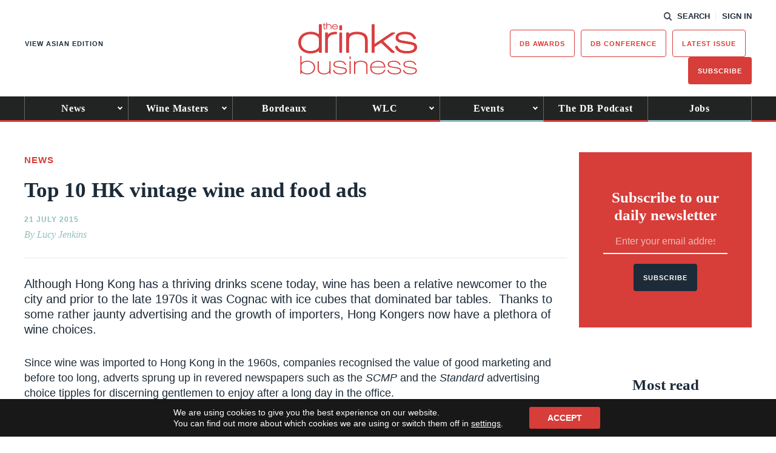

--- FILE ---
content_type: text/html; charset=utf-8
request_url: https://www.google.com/recaptcha/api2/anchor?ar=1&k=6LcNl5UaAAAAAE6465lItaDND0DDdoH5EmxPw6EK&co=aHR0cHM6Ly93d3cudGhlZHJpbmtzYnVzaW5lc3MuY29tOjQ0Mw..&hl=en&v=PoyoqOPhxBO7pBk68S4YbpHZ&size=normal&anchor-ms=20000&execute-ms=30000&cb=6xz3ansc31z4
body_size: 49602
content:
<!DOCTYPE HTML><html dir="ltr" lang="en"><head><meta http-equiv="Content-Type" content="text/html; charset=UTF-8">
<meta http-equiv="X-UA-Compatible" content="IE=edge">
<title>reCAPTCHA</title>
<style type="text/css">
/* cyrillic-ext */
@font-face {
  font-family: 'Roboto';
  font-style: normal;
  font-weight: 400;
  font-stretch: 100%;
  src: url(//fonts.gstatic.com/s/roboto/v48/KFO7CnqEu92Fr1ME7kSn66aGLdTylUAMa3GUBHMdazTgWw.woff2) format('woff2');
  unicode-range: U+0460-052F, U+1C80-1C8A, U+20B4, U+2DE0-2DFF, U+A640-A69F, U+FE2E-FE2F;
}
/* cyrillic */
@font-face {
  font-family: 'Roboto';
  font-style: normal;
  font-weight: 400;
  font-stretch: 100%;
  src: url(//fonts.gstatic.com/s/roboto/v48/KFO7CnqEu92Fr1ME7kSn66aGLdTylUAMa3iUBHMdazTgWw.woff2) format('woff2');
  unicode-range: U+0301, U+0400-045F, U+0490-0491, U+04B0-04B1, U+2116;
}
/* greek-ext */
@font-face {
  font-family: 'Roboto';
  font-style: normal;
  font-weight: 400;
  font-stretch: 100%;
  src: url(//fonts.gstatic.com/s/roboto/v48/KFO7CnqEu92Fr1ME7kSn66aGLdTylUAMa3CUBHMdazTgWw.woff2) format('woff2');
  unicode-range: U+1F00-1FFF;
}
/* greek */
@font-face {
  font-family: 'Roboto';
  font-style: normal;
  font-weight: 400;
  font-stretch: 100%;
  src: url(//fonts.gstatic.com/s/roboto/v48/KFO7CnqEu92Fr1ME7kSn66aGLdTylUAMa3-UBHMdazTgWw.woff2) format('woff2');
  unicode-range: U+0370-0377, U+037A-037F, U+0384-038A, U+038C, U+038E-03A1, U+03A3-03FF;
}
/* math */
@font-face {
  font-family: 'Roboto';
  font-style: normal;
  font-weight: 400;
  font-stretch: 100%;
  src: url(//fonts.gstatic.com/s/roboto/v48/KFO7CnqEu92Fr1ME7kSn66aGLdTylUAMawCUBHMdazTgWw.woff2) format('woff2');
  unicode-range: U+0302-0303, U+0305, U+0307-0308, U+0310, U+0312, U+0315, U+031A, U+0326-0327, U+032C, U+032F-0330, U+0332-0333, U+0338, U+033A, U+0346, U+034D, U+0391-03A1, U+03A3-03A9, U+03B1-03C9, U+03D1, U+03D5-03D6, U+03F0-03F1, U+03F4-03F5, U+2016-2017, U+2034-2038, U+203C, U+2040, U+2043, U+2047, U+2050, U+2057, U+205F, U+2070-2071, U+2074-208E, U+2090-209C, U+20D0-20DC, U+20E1, U+20E5-20EF, U+2100-2112, U+2114-2115, U+2117-2121, U+2123-214F, U+2190, U+2192, U+2194-21AE, U+21B0-21E5, U+21F1-21F2, U+21F4-2211, U+2213-2214, U+2216-22FF, U+2308-230B, U+2310, U+2319, U+231C-2321, U+2336-237A, U+237C, U+2395, U+239B-23B7, U+23D0, U+23DC-23E1, U+2474-2475, U+25AF, U+25B3, U+25B7, U+25BD, U+25C1, U+25CA, U+25CC, U+25FB, U+266D-266F, U+27C0-27FF, U+2900-2AFF, U+2B0E-2B11, U+2B30-2B4C, U+2BFE, U+3030, U+FF5B, U+FF5D, U+1D400-1D7FF, U+1EE00-1EEFF;
}
/* symbols */
@font-face {
  font-family: 'Roboto';
  font-style: normal;
  font-weight: 400;
  font-stretch: 100%;
  src: url(//fonts.gstatic.com/s/roboto/v48/KFO7CnqEu92Fr1ME7kSn66aGLdTylUAMaxKUBHMdazTgWw.woff2) format('woff2');
  unicode-range: U+0001-000C, U+000E-001F, U+007F-009F, U+20DD-20E0, U+20E2-20E4, U+2150-218F, U+2190, U+2192, U+2194-2199, U+21AF, U+21E6-21F0, U+21F3, U+2218-2219, U+2299, U+22C4-22C6, U+2300-243F, U+2440-244A, U+2460-24FF, U+25A0-27BF, U+2800-28FF, U+2921-2922, U+2981, U+29BF, U+29EB, U+2B00-2BFF, U+4DC0-4DFF, U+FFF9-FFFB, U+10140-1018E, U+10190-1019C, U+101A0, U+101D0-101FD, U+102E0-102FB, U+10E60-10E7E, U+1D2C0-1D2D3, U+1D2E0-1D37F, U+1F000-1F0FF, U+1F100-1F1AD, U+1F1E6-1F1FF, U+1F30D-1F30F, U+1F315, U+1F31C, U+1F31E, U+1F320-1F32C, U+1F336, U+1F378, U+1F37D, U+1F382, U+1F393-1F39F, U+1F3A7-1F3A8, U+1F3AC-1F3AF, U+1F3C2, U+1F3C4-1F3C6, U+1F3CA-1F3CE, U+1F3D4-1F3E0, U+1F3ED, U+1F3F1-1F3F3, U+1F3F5-1F3F7, U+1F408, U+1F415, U+1F41F, U+1F426, U+1F43F, U+1F441-1F442, U+1F444, U+1F446-1F449, U+1F44C-1F44E, U+1F453, U+1F46A, U+1F47D, U+1F4A3, U+1F4B0, U+1F4B3, U+1F4B9, U+1F4BB, U+1F4BF, U+1F4C8-1F4CB, U+1F4D6, U+1F4DA, U+1F4DF, U+1F4E3-1F4E6, U+1F4EA-1F4ED, U+1F4F7, U+1F4F9-1F4FB, U+1F4FD-1F4FE, U+1F503, U+1F507-1F50B, U+1F50D, U+1F512-1F513, U+1F53E-1F54A, U+1F54F-1F5FA, U+1F610, U+1F650-1F67F, U+1F687, U+1F68D, U+1F691, U+1F694, U+1F698, U+1F6AD, U+1F6B2, U+1F6B9-1F6BA, U+1F6BC, U+1F6C6-1F6CF, U+1F6D3-1F6D7, U+1F6E0-1F6EA, U+1F6F0-1F6F3, U+1F6F7-1F6FC, U+1F700-1F7FF, U+1F800-1F80B, U+1F810-1F847, U+1F850-1F859, U+1F860-1F887, U+1F890-1F8AD, U+1F8B0-1F8BB, U+1F8C0-1F8C1, U+1F900-1F90B, U+1F93B, U+1F946, U+1F984, U+1F996, U+1F9E9, U+1FA00-1FA6F, U+1FA70-1FA7C, U+1FA80-1FA89, U+1FA8F-1FAC6, U+1FACE-1FADC, U+1FADF-1FAE9, U+1FAF0-1FAF8, U+1FB00-1FBFF;
}
/* vietnamese */
@font-face {
  font-family: 'Roboto';
  font-style: normal;
  font-weight: 400;
  font-stretch: 100%;
  src: url(//fonts.gstatic.com/s/roboto/v48/KFO7CnqEu92Fr1ME7kSn66aGLdTylUAMa3OUBHMdazTgWw.woff2) format('woff2');
  unicode-range: U+0102-0103, U+0110-0111, U+0128-0129, U+0168-0169, U+01A0-01A1, U+01AF-01B0, U+0300-0301, U+0303-0304, U+0308-0309, U+0323, U+0329, U+1EA0-1EF9, U+20AB;
}
/* latin-ext */
@font-face {
  font-family: 'Roboto';
  font-style: normal;
  font-weight: 400;
  font-stretch: 100%;
  src: url(//fonts.gstatic.com/s/roboto/v48/KFO7CnqEu92Fr1ME7kSn66aGLdTylUAMa3KUBHMdazTgWw.woff2) format('woff2');
  unicode-range: U+0100-02BA, U+02BD-02C5, U+02C7-02CC, U+02CE-02D7, U+02DD-02FF, U+0304, U+0308, U+0329, U+1D00-1DBF, U+1E00-1E9F, U+1EF2-1EFF, U+2020, U+20A0-20AB, U+20AD-20C0, U+2113, U+2C60-2C7F, U+A720-A7FF;
}
/* latin */
@font-face {
  font-family: 'Roboto';
  font-style: normal;
  font-weight: 400;
  font-stretch: 100%;
  src: url(//fonts.gstatic.com/s/roboto/v48/KFO7CnqEu92Fr1ME7kSn66aGLdTylUAMa3yUBHMdazQ.woff2) format('woff2');
  unicode-range: U+0000-00FF, U+0131, U+0152-0153, U+02BB-02BC, U+02C6, U+02DA, U+02DC, U+0304, U+0308, U+0329, U+2000-206F, U+20AC, U+2122, U+2191, U+2193, U+2212, U+2215, U+FEFF, U+FFFD;
}
/* cyrillic-ext */
@font-face {
  font-family: 'Roboto';
  font-style: normal;
  font-weight: 500;
  font-stretch: 100%;
  src: url(//fonts.gstatic.com/s/roboto/v48/KFO7CnqEu92Fr1ME7kSn66aGLdTylUAMa3GUBHMdazTgWw.woff2) format('woff2');
  unicode-range: U+0460-052F, U+1C80-1C8A, U+20B4, U+2DE0-2DFF, U+A640-A69F, U+FE2E-FE2F;
}
/* cyrillic */
@font-face {
  font-family: 'Roboto';
  font-style: normal;
  font-weight: 500;
  font-stretch: 100%;
  src: url(//fonts.gstatic.com/s/roboto/v48/KFO7CnqEu92Fr1ME7kSn66aGLdTylUAMa3iUBHMdazTgWw.woff2) format('woff2');
  unicode-range: U+0301, U+0400-045F, U+0490-0491, U+04B0-04B1, U+2116;
}
/* greek-ext */
@font-face {
  font-family: 'Roboto';
  font-style: normal;
  font-weight: 500;
  font-stretch: 100%;
  src: url(//fonts.gstatic.com/s/roboto/v48/KFO7CnqEu92Fr1ME7kSn66aGLdTylUAMa3CUBHMdazTgWw.woff2) format('woff2');
  unicode-range: U+1F00-1FFF;
}
/* greek */
@font-face {
  font-family: 'Roboto';
  font-style: normal;
  font-weight: 500;
  font-stretch: 100%;
  src: url(//fonts.gstatic.com/s/roboto/v48/KFO7CnqEu92Fr1ME7kSn66aGLdTylUAMa3-UBHMdazTgWw.woff2) format('woff2');
  unicode-range: U+0370-0377, U+037A-037F, U+0384-038A, U+038C, U+038E-03A1, U+03A3-03FF;
}
/* math */
@font-face {
  font-family: 'Roboto';
  font-style: normal;
  font-weight: 500;
  font-stretch: 100%;
  src: url(//fonts.gstatic.com/s/roboto/v48/KFO7CnqEu92Fr1ME7kSn66aGLdTylUAMawCUBHMdazTgWw.woff2) format('woff2');
  unicode-range: U+0302-0303, U+0305, U+0307-0308, U+0310, U+0312, U+0315, U+031A, U+0326-0327, U+032C, U+032F-0330, U+0332-0333, U+0338, U+033A, U+0346, U+034D, U+0391-03A1, U+03A3-03A9, U+03B1-03C9, U+03D1, U+03D5-03D6, U+03F0-03F1, U+03F4-03F5, U+2016-2017, U+2034-2038, U+203C, U+2040, U+2043, U+2047, U+2050, U+2057, U+205F, U+2070-2071, U+2074-208E, U+2090-209C, U+20D0-20DC, U+20E1, U+20E5-20EF, U+2100-2112, U+2114-2115, U+2117-2121, U+2123-214F, U+2190, U+2192, U+2194-21AE, U+21B0-21E5, U+21F1-21F2, U+21F4-2211, U+2213-2214, U+2216-22FF, U+2308-230B, U+2310, U+2319, U+231C-2321, U+2336-237A, U+237C, U+2395, U+239B-23B7, U+23D0, U+23DC-23E1, U+2474-2475, U+25AF, U+25B3, U+25B7, U+25BD, U+25C1, U+25CA, U+25CC, U+25FB, U+266D-266F, U+27C0-27FF, U+2900-2AFF, U+2B0E-2B11, U+2B30-2B4C, U+2BFE, U+3030, U+FF5B, U+FF5D, U+1D400-1D7FF, U+1EE00-1EEFF;
}
/* symbols */
@font-face {
  font-family: 'Roboto';
  font-style: normal;
  font-weight: 500;
  font-stretch: 100%;
  src: url(//fonts.gstatic.com/s/roboto/v48/KFO7CnqEu92Fr1ME7kSn66aGLdTylUAMaxKUBHMdazTgWw.woff2) format('woff2');
  unicode-range: U+0001-000C, U+000E-001F, U+007F-009F, U+20DD-20E0, U+20E2-20E4, U+2150-218F, U+2190, U+2192, U+2194-2199, U+21AF, U+21E6-21F0, U+21F3, U+2218-2219, U+2299, U+22C4-22C6, U+2300-243F, U+2440-244A, U+2460-24FF, U+25A0-27BF, U+2800-28FF, U+2921-2922, U+2981, U+29BF, U+29EB, U+2B00-2BFF, U+4DC0-4DFF, U+FFF9-FFFB, U+10140-1018E, U+10190-1019C, U+101A0, U+101D0-101FD, U+102E0-102FB, U+10E60-10E7E, U+1D2C0-1D2D3, U+1D2E0-1D37F, U+1F000-1F0FF, U+1F100-1F1AD, U+1F1E6-1F1FF, U+1F30D-1F30F, U+1F315, U+1F31C, U+1F31E, U+1F320-1F32C, U+1F336, U+1F378, U+1F37D, U+1F382, U+1F393-1F39F, U+1F3A7-1F3A8, U+1F3AC-1F3AF, U+1F3C2, U+1F3C4-1F3C6, U+1F3CA-1F3CE, U+1F3D4-1F3E0, U+1F3ED, U+1F3F1-1F3F3, U+1F3F5-1F3F7, U+1F408, U+1F415, U+1F41F, U+1F426, U+1F43F, U+1F441-1F442, U+1F444, U+1F446-1F449, U+1F44C-1F44E, U+1F453, U+1F46A, U+1F47D, U+1F4A3, U+1F4B0, U+1F4B3, U+1F4B9, U+1F4BB, U+1F4BF, U+1F4C8-1F4CB, U+1F4D6, U+1F4DA, U+1F4DF, U+1F4E3-1F4E6, U+1F4EA-1F4ED, U+1F4F7, U+1F4F9-1F4FB, U+1F4FD-1F4FE, U+1F503, U+1F507-1F50B, U+1F50D, U+1F512-1F513, U+1F53E-1F54A, U+1F54F-1F5FA, U+1F610, U+1F650-1F67F, U+1F687, U+1F68D, U+1F691, U+1F694, U+1F698, U+1F6AD, U+1F6B2, U+1F6B9-1F6BA, U+1F6BC, U+1F6C6-1F6CF, U+1F6D3-1F6D7, U+1F6E0-1F6EA, U+1F6F0-1F6F3, U+1F6F7-1F6FC, U+1F700-1F7FF, U+1F800-1F80B, U+1F810-1F847, U+1F850-1F859, U+1F860-1F887, U+1F890-1F8AD, U+1F8B0-1F8BB, U+1F8C0-1F8C1, U+1F900-1F90B, U+1F93B, U+1F946, U+1F984, U+1F996, U+1F9E9, U+1FA00-1FA6F, U+1FA70-1FA7C, U+1FA80-1FA89, U+1FA8F-1FAC6, U+1FACE-1FADC, U+1FADF-1FAE9, U+1FAF0-1FAF8, U+1FB00-1FBFF;
}
/* vietnamese */
@font-face {
  font-family: 'Roboto';
  font-style: normal;
  font-weight: 500;
  font-stretch: 100%;
  src: url(//fonts.gstatic.com/s/roboto/v48/KFO7CnqEu92Fr1ME7kSn66aGLdTylUAMa3OUBHMdazTgWw.woff2) format('woff2');
  unicode-range: U+0102-0103, U+0110-0111, U+0128-0129, U+0168-0169, U+01A0-01A1, U+01AF-01B0, U+0300-0301, U+0303-0304, U+0308-0309, U+0323, U+0329, U+1EA0-1EF9, U+20AB;
}
/* latin-ext */
@font-face {
  font-family: 'Roboto';
  font-style: normal;
  font-weight: 500;
  font-stretch: 100%;
  src: url(//fonts.gstatic.com/s/roboto/v48/KFO7CnqEu92Fr1ME7kSn66aGLdTylUAMa3KUBHMdazTgWw.woff2) format('woff2');
  unicode-range: U+0100-02BA, U+02BD-02C5, U+02C7-02CC, U+02CE-02D7, U+02DD-02FF, U+0304, U+0308, U+0329, U+1D00-1DBF, U+1E00-1E9F, U+1EF2-1EFF, U+2020, U+20A0-20AB, U+20AD-20C0, U+2113, U+2C60-2C7F, U+A720-A7FF;
}
/* latin */
@font-face {
  font-family: 'Roboto';
  font-style: normal;
  font-weight: 500;
  font-stretch: 100%;
  src: url(//fonts.gstatic.com/s/roboto/v48/KFO7CnqEu92Fr1ME7kSn66aGLdTylUAMa3yUBHMdazQ.woff2) format('woff2');
  unicode-range: U+0000-00FF, U+0131, U+0152-0153, U+02BB-02BC, U+02C6, U+02DA, U+02DC, U+0304, U+0308, U+0329, U+2000-206F, U+20AC, U+2122, U+2191, U+2193, U+2212, U+2215, U+FEFF, U+FFFD;
}
/* cyrillic-ext */
@font-face {
  font-family: 'Roboto';
  font-style: normal;
  font-weight: 900;
  font-stretch: 100%;
  src: url(//fonts.gstatic.com/s/roboto/v48/KFO7CnqEu92Fr1ME7kSn66aGLdTylUAMa3GUBHMdazTgWw.woff2) format('woff2');
  unicode-range: U+0460-052F, U+1C80-1C8A, U+20B4, U+2DE0-2DFF, U+A640-A69F, U+FE2E-FE2F;
}
/* cyrillic */
@font-face {
  font-family: 'Roboto';
  font-style: normal;
  font-weight: 900;
  font-stretch: 100%;
  src: url(//fonts.gstatic.com/s/roboto/v48/KFO7CnqEu92Fr1ME7kSn66aGLdTylUAMa3iUBHMdazTgWw.woff2) format('woff2');
  unicode-range: U+0301, U+0400-045F, U+0490-0491, U+04B0-04B1, U+2116;
}
/* greek-ext */
@font-face {
  font-family: 'Roboto';
  font-style: normal;
  font-weight: 900;
  font-stretch: 100%;
  src: url(//fonts.gstatic.com/s/roboto/v48/KFO7CnqEu92Fr1ME7kSn66aGLdTylUAMa3CUBHMdazTgWw.woff2) format('woff2');
  unicode-range: U+1F00-1FFF;
}
/* greek */
@font-face {
  font-family: 'Roboto';
  font-style: normal;
  font-weight: 900;
  font-stretch: 100%;
  src: url(//fonts.gstatic.com/s/roboto/v48/KFO7CnqEu92Fr1ME7kSn66aGLdTylUAMa3-UBHMdazTgWw.woff2) format('woff2');
  unicode-range: U+0370-0377, U+037A-037F, U+0384-038A, U+038C, U+038E-03A1, U+03A3-03FF;
}
/* math */
@font-face {
  font-family: 'Roboto';
  font-style: normal;
  font-weight: 900;
  font-stretch: 100%;
  src: url(//fonts.gstatic.com/s/roboto/v48/KFO7CnqEu92Fr1ME7kSn66aGLdTylUAMawCUBHMdazTgWw.woff2) format('woff2');
  unicode-range: U+0302-0303, U+0305, U+0307-0308, U+0310, U+0312, U+0315, U+031A, U+0326-0327, U+032C, U+032F-0330, U+0332-0333, U+0338, U+033A, U+0346, U+034D, U+0391-03A1, U+03A3-03A9, U+03B1-03C9, U+03D1, U+03D5-03D6, U+03F0-03F1, U+03F4-03F5, U+2016-2017, U+2034-2038, U+203C, U+2040, U+2043, U+2047, U+2050, U+2057, U+205F, U+2070-2071, U+2074-208E, U+2090-209C, U+20D0-20DC, U+20E1, U+20E5-20EF, U+2100-2112, U+2114-2115, U+2117-2121, U+2123-214F, U+2190, U+2192, U+2194-21AE, U+21B0-21E5, U+21F1-21F2, U+21F4-2211, U+2213-2214, U+2216-22FF, U+2308-230B, U+2310, U+2319, U+231C-2321, U+2336-237A, U+237C, U+2395, U+239B-23B7, U+23D0, U+23DC-23E1, U+2474-2475, U+25AF, U+25B3, U+25B7, U+25BD, U+25C1, U+25CA, U+25CC, U+25FB, U+266D-266F, U+27C0-27FF, U+2900-2AFF, U+2B0E-2B11, U+2B30-2B4C, U+2BFE, U+3030, U+FF5B, U+FF5D, U+1D400-1D7FF, U+1EE00-1EEFF;
}
/* symbols */
@font-face {
  font-family: 'Roboto';
  font-style: normal;
  font-weight: 900;
  font-stretch: 100%;
  src: url(//fonts.gstatic.com/s/roboto/v48/KFO7CnqEu92Fr1ME7kSn66aGLdTylUAMaxKUBHMdazTgWw.woff2) format('woff2');
  unicode-range: U+0001-000C, U+000E-001F, U+007F-009F, U+20DD-20E0, U+20E2-20E4, U+2150-218F, U+2190, U+2192, U+2194-2199, U+21AF, U+21E6-21F0, U+21F3, U+2218-2219, U+2299, U+22C4-22C6, U+2300-243F, U+2440-244A, U+2460-24FF, U+25A0-27BF, U+2800-28FF, U+2921-2922, U+2981, U+29BF, U+29EB, U+2B00-2BFF, U+4DC0-4DFF, U+FFF9-FFFB, U+10140-1018E, U+10190-1019C, U+101A0, U+101D0-101FD, U+102E0-102FB, U+10E60-10E7E, U+1D2C0-1D2D3, U+1D2E0-1D37F, U+1F000-1F0FF, U+1F100-1F1AD, U+1F1E6-1F1FF, U+1F30D-1F30F, U+1F315, U+1F31C, U+1F31E, U+1F320-1F32C, U+1F336, U+1F378, U+1F37D, U+1F382, U+1F393-1F39F, U+1F3A7-1F3A8, U+1F3AC-1F3AF, U+1F3C2, U+1F3C4-1F3C6, U+1F3CA-1F3CE, U+1F3D4-1F3E0, U+1F3ED, U+1F3F1-1F3F3, U+1F3F5-1F3F7, U+1F408, U+1F415, U+1F41F, U+1F426, U+1F43F, U+1F441-1F442, U+1F444, U+1F446-1F449, U+1F44C-1F44E, U+1F453, U+1F46A, U+1F47D, U+1F4A3, U+1F4B0, U+1F4B3, U+1F4B9, U+1F4BB, U+1F4BF, U+1F4C8-1F4CB, U+1F4D6, U+1F4DA, U+1F4DF, U+1F4E3-1F4E6, U+1F4EA-1F4ED, U+1F4F7, U+1F4F9-1F4FB, U+1F4FD-1F4FE, U+1F503, U+1F507-1F50B, U+1F50D, U+1F512-1F513, U+1F53E-1F54A, U+1F54F-1F5FA, U+1F610, U+1F650-1F67F, U+1F687, U+1F68D, U+1F691, U+1F694, U+1F698, U+1F6AD, U+1F6B2, U+1F6B9-1F6BA, U+1F6BC, U+1F6C6-1F6CF, U+1F6D3-1F6D7, U+1F6E0-1F6EA, U+1F6F0-1F6F3, U+1F6F7-1F6FC, U+1F700-1F7FF, U+1F800-1F80B, U+1F810-1F847, U+1F850-1F859, U+1F860-1F887, U+1F890-1F8AD, U+1F8B0-1F8BB, U+1F8C0-1F8C1, U+1F900-1F90B, U+1F93B, U+1F946, U+1F984, U+1F996, U+1F9E9, U+1FA00-1FA6F, U+1FA70-1FA7C, U+1FA80-1FA89, U+1FA8F-1FAC6, U+1FACE-1FADC, U+1FADF-1FAE9, U+1FAF0-1FAF8, U+1FB00-1FBFF;
}
/* vietnamese */
@font-face {
  font-family: 'Roboto';
  font-style: normal;
  font-weight: 900;
  font-stretch: 100%;
  src: url(//fonts.gstatic.com/s/roboto/v48/KFO7CnqEu92Fr1ME7kSn66aGLdTylUAMa3OUBHMdazTgWw.woff2) format('woff2');
  unicode-range: U+0102-0103, U+0110-0111, U+0128-0129, U+0168-0169, U+01A0-01A1, U+01AF-01B0, U+0300-0301, U+0303-0304, U+0308-0309, U+0323, U+0329, U+1EA0-1EF9, U+20AB;
}
/* latin-ext */
@font-face {
  font-family: 'Roboto';
  font-style: normal;
  font-weight: 900;
  font-stretch: 100%;
  src: url(//fonts.gstatic.com/s/roboto/v48/KFO7CnqEu92Fr1ME7kSn66aGLdTylUAMa3KUBHMdazTgWw.woff2) format('woff2');
  unicode-range: U+0100-02BA, U+02BD-02C5, U+02C7-02CC, U+02CE-02D7, U+02DD-02FF, U+0304, U+0308, U+0329, U+1D00-1DBF, U+1E00-1E9F, U+1EF2-1EFF, U+2020, U+20A0-20AB, U+20AD-20C0, U+2113, U+2C60-2C7F, U+A720-A7FF;
}
/* latin */
@font-face {
  font-family: 'Roboto';
  font-style: normal;
  font-weight: 900;
  font-stretch: 100%;
  src: url(//fonts.gstatic.com/s/roboto/v48/KFO7CnqEu92Fr1ME7kSn66aGLdTylUAMa3yUBHMdazQ.woff2) format('woff2');
  unicode-range: U+0000-00FF, U+0131, U+0152-0153, U+02BB-02BC, U+02C6, U+02DA, U+02DC, U+0304, U+0308, U+0329, U+2000-206F, U+20AC, U+2122, U+2191, U+2193, U+2212, U+2215, U+FEFF, U+FFFD;
}

</style>
<link rel="stylesheet" type="text/css" href="https://www.gstatic.com/recaptcha/releases/PoyoqOPhxBO7pBk68S4YbpHZ/styles__ltr.css">
<script nonce="D_kSbp2hyN3f1m44cU4XDw" type="text/javascript">window['__recaptcha_api'] = 'https://www.google.com/recaptcha/api2/';</script>
<script type="text/javascript" src="https://www.gstatic.com/recaptcha/releases/PoyoqOPhxBO7pBk68S4YbpHZ/recaptcha__en.js" nonce="D_kSbp2hyN3f1m44cU4XDw">
      
    </script></head>
<body><div id="rc-anchor-alert" class="rc-anchor-alert"></div>
<input type="hidden" id="recaptcha-token" value="[base64]">
<script type="text/javascript" nonce="D_kSbp2hyN3f1m44cU4XDw">
      recaptcha.anchor.Main.init("[\x22ainput\x22,[\x22bgdata\x22,\x22\x22,\[base64]/[base64]/[base64]/[base64]/[base64]/[base64]/KGcoTywyNTMsTy5PKSxVRyhPLEMpKTpnKE8sMjUzLEMpLE8pKSxsKSksTykpfSxieT1mdW5jdGlvbihDLE8sdSxsKXtmb3IobD0odT1SKEMpLDApO08+MDtPLS0pbD1sPDw4fFooQyk7ZyhDLHUsbCl9LFVHPWZ1bmN0aW9uKEMsTyl7Qy5pLmxlbmd0aD4xMDQ/[base64]/[base64]/[base64]/[base64]/[base64]/[base64]/[base64]\\u003d\x22,\[base64]\x22,\x22SMK2w5TDs1tIw6J1a8Opw4EMG8KGNiB6w6QGasOEOggJw5kXw7hjwpBPczJQKAbDqcOxTBzChRwsw7nDhcKww5XDq07Dv2fCmcK3w7k0w53DjExQHMOvw4wgw4bCmyjDqgTDhsOSw5DCmRvCp8OdwoPDrVzDicO5wr/CtMKwwqPDu2wWQMOaw6IEw6XCtMO6WnXCosOqfGDDvifDpwAiwozDrADDvFLDi8KOHnDCssKHw5FWeMKMGQQxIQTDu1Eowqx/GgfDjWHDjMO2w60QwqZew7FdDsODwrpBIsK5wr4GXiYXw5zDkMO5KsOqQSc3wqh8WcKbwpdoIRhHw6PDmMOyw5ALUWnCtMOLB8ORwqHCscKRw7TDqj/[base64]/DgcO6w5UeZMK/wojDlncrM3DDhF7DiMKpw7/Dpjw/w5HChsOUAsO0MEsqw6rCkG06wrByQMO9wq7CsH3CnsKAwoNPIcOcw5HCljzDvTLDiMKgKTRpwqQDK2d2RsKAwr0mDT7CkMOGwr4mw4DDp8KWKh8Iwox/wovDn8K4bgJ4XMKXMGtewrgfwo/Ds00rPsKww74YHm9BCH9SIksiw5EhbcOgMcOqTRzCiMOIeFLDlULCrcKsZcOOJ0MbeMOsw4FWfsOFehPDncOVAcKXw4NewrUZGnfDl8OcUsKybXTCp8Kvw6Yow5MEw7LCmMO/w71HT104ZMKDw7cXFcOPwoEZwr9/[base64]/KEEwXsO0UMKxBDvDrcO1wqXDtm5EBsKoeHkswrvDrMKLPMKZaMKKwr94wobCpR8yw7MebnfCplg2w7MfKzXCmMOXUhxGfVbDq8OoZxvCgX/DsAZSQSRowo3Dg37DjTFbwobDox8Lwo0ZwqcYLMOWw7BfEnTDpcKLw4tvAh0ACsObw4bDmEYzFRXDmgrCmMKQwqdqw5bDoSrDjMO/b8O/wp/CqsOPw4d2w6xyw5jDqsOlwo1GwqFawrLCoMOOIsOkUcK2emMlH8ORw7fCj8O8H8Kcw7HCqHjDhcKZVjDDnMKmMDpuwrRmSsOBcsOnFcO8AMK5wo/DmxlnwopJw6gJwpsnw47Cp8OIwonDq1fDoE3DtlBmS8O+QMOzwqVGw5rDoSTDtMObYMOIwpZdbT0Cw6Yewp4LNcKmw6o0OS5rw7TChWY6c8OufGXCoz5Wwp40RBnDmsKBbMOAwqHCk1Q6w7/CkMK4byTDuFR+w5E8A8OCA8OXDiBDPsKYw6bCpsOqMApPcBMvw5TCn3HCvgbDosOeXQMRUMKnN8OOwrx9fcOCw53CsDfDiCPCiC3Cr2NvwoYuTnJywqbChMKXazjDn8OKwrXCtFAow4p7w5XDgVLCuMKeV8OCwp/Dt8ObwoPCmXPDv8K0wqR3IA3DtMOFwobCiwIVw5wUPzPCm3pqZsOGwpHDhnd8wrlsN0jCpMK6WTojZSVawo7CisOrZFHDkA58wqt8w57CkMOBcMKtEcKcw716wrJIZsKfw6zCoMK8eAzClXDDliQ3wo7CtSNTU8KfaixIFxdUw4HCmcOyOC50ZhXDu8KzwrAOw4/CrsOaIsKLTsKMwpfCvwBiaATDrXdJwrhqw4PCjcOuQAIiwpDCjUQyw7/[base64]/[base64]/DuMKxwr5nT2ZrKwTCk8O+O8KZPsKoDsOjwodAwrvDr8O+DsOpwpBbMsOIG3DDkSZHwrjCk8OYw4YDwobDu8KnwqYZQ8KrT8KrOcKVXsOFASzDvgJiw79IwofDvCBjw6vCuMKnwqbDvQ4MUMObw68ZT2d3w5xgwrNWNsOaYcK2w7TCrVs/[base64]/aMO5w59iwo5tw6nDtcKRO8K/wqp4CjgPYMKBwo5hKik9djwTworDm8OxCcKqHcOpIzTDmCLDqsOoO8KmD0ZXw6vDvsOXRcOew4NuA8K7ejPCr8OYw7bDln/DoBcGw4PCr8OUwqwBeRd2bcKpIwzDjhzCm10swqLDjsOpw43CowjDvzdpJRVsTcKzwqk/OMOKw6VCwph/asKKwr/DrMKsw6Q5w4TDhgx5KhLDr8OAw6ZeXcKNw5HDtsKmw4LCkDUhwqxrGTMtBik/w6prw4pLwpBGZcKgTsOGwr/[base64]/CsynDulzCkcOHbyxKw4Qxw6nCvcKyeHnDgl/Djngyw4bDqcKbIsKpw4Apw59zw5HCgsOWbsKzEAbCncOHw4vDp1HDul/Dt8Oowo5LCMOREmBBSsKxF8KbAMKpbHkgBMKTwq8rCFjCr8KERsO8w4IFwrFOYnR7w6F8wprDjsKbd8KgwrYtw5vDssKMwqTDim4EW8OwwqnDuFnDnMOJw58zwrNzwozCi8OWw7zCij0+w65vw4dMw4XCuC/DunJCGHRYFcOVwqgHXcOmw5PDkW3DnMOyw4pRfsOICHPCpcKKIjguZF4iwqlcwqdfYWzDpMOrZm/DjcKDCHoDwoopIcKKw6XDjAjCp03DkwnDlMKbwq/Cj8OOYsK8bk/Dn3dWw4VjZsOTw6Azw4ovOMObGzrDicKRRcKDw5jCucKTAn9FDsKRwoTDkXZLwonCklnDmcOzOMO5SSbDrCDDkSDChcOJLnLDiA9rwoBiI1ttI8OGw4t4BMKow5HCpWnDj1XDj8KvwrrDlgl0w7PDjzN8c8O1wqvDrynCgwEqwpLCnlE3wrnDjsKpS8O3RMKuw6/CjQ95UiDDmCICwphPXF7Dgio8w7DCu8KqMzhuwph4w6l+w6Ewwqk2NsOhA8KUwr50wr8KXmbDgyIzLcO+wprCtzFSwrspwq/Di8OmNcKrCsOvWkIVw4cDwq3CmMOUUsKyCEF7LsOiJhvDmBDDvGXDuMOzXsOew75yNcOSw4jDskAgwrLDtcOJVsKKwrjCgyfDskZXwr4vw7AFwp1cw6oGw7tcFcKydsKEwqbDksO/IMO2ZR3DmlQGesOzwofDiMOTw4Z0VcO4F8OKwoLDhcOHLExXwp7DjkzCmsOAf8OzwpfDo0nCgmorOsOQSHoMGMOqwqEUw6EKw5bDrsK0NDEgw67ChSrDpcKmfzl/w73CjT/[base64]/FyPDkcKwMStUP8OkLhHDuMKLRFkFwqRKw67ChMOiFhbCjSrDgcK0wpLCrsKbHQbCh1XDj2HCtcO3A0TDrSgfPDjCtTI0w6PCv8OyGTXDiSQ6w7/CosKCwqnCr8K4eXZCRVQOXMKjwq57NsO3HFd8w40hw5rCpxnDssO5w70Ma3JnwrMgw5FZw5/ClDTDtcOkwrslwol/wqPDj2RyYknDpijCv2wlOREFbMKmwrk3f8Ouwr7Cq8KfPcOUwoDCgcOYORZpHAXCj8Odw6cUQTLDoF8UCHsfXMOyKDrCq8KCwq4cThMZbh7DosKIJsK9NMORwrDDksO0AGXDl0DDsRxrw4/DrsOdOUnChS4gRWjDhw4Nwq0nHcOFFSHCtTHDn8KNfEgcP3fDhQ4uw4A/ewAMwqlxwqAjfkbDvsKmwqzCmWkpVsKuOcO/[base64]/Dn8OTCsKGABLDtcOeHREDGANSURXCoEgTZwxxacKuw5vDj8KfZMOCQMODL8KUJgdUZy55wpfCqcOAbx9sw6jDgHPCmMOMw6XDpXjCoEoxw5JnwpR4MsKJwpvChCoHwqnDgH3CpMKrAMOVw58HOMK2eChOTsKCw6B/wpPDpSfDg8KLw7/DkMKdwowzw4rCg1rDmsKmKMKlw6bCpsO6wr7DsUHCjEFfWG/CqwcDw4Iww5HDvzPDnMKdw7/Dvh8dEcOcw7bCj8KUEMOxwrg1w5XCscOvw5DDlcOGwovDiMOdKDl0Q3grw6FwMsOgJMONaChEAw98w5/ChsObwqUmw63DrRdXw4ZEwpnCoHDCuzFgwp/DgVTCgMKiBidceEbCoMK9bsKkwocIdcK4wojCkCzDk8KHGMOfEh3DtAxAwr/CoiXCjx4Ua8KNwpXDknTCs8OqOcOZR1giAsOxwr1tWQnCg3nDsm80JMKdCMOCwrTCvSrDv8OAHw7DozfDn2EWVMOcwpzClgbDmiXCgnzCjHzCjVHDqAFWOWbCscKjU8KqwojCnMOGFH03wpDCicONwqoBCTMXb8OSwq5BKMOxwqp/w7DCtMKCJnkBwpnClSQFw5XDvGBOwoEvwqVeZyzCl8KSwqTCs8KpDh/CrGvDosKVf8Kiw51HU2LCklfDr2dcbcOjw6IpU8KxL1XDgn7Do0RXw7xccgrDrMKUw688wq3DgR7CiF0raiZWNcKwQwxZwrU5C8OrwpRpwpVpCw5pw75TwpnDj8OrbsOdw4jCjnbDgwEfGUbDvcKsdwVLw67Drj/[base64]/RTLDqsKuwofDuAFjw6s/JBh+wpIpXcK+JMOxw5xzfTZQwodaExnCpQlMccODXT4OcsKzw6rCgwIPQMKVUsODYsOaNDTDi3jChMO/w5nCrcOpwp/Dm8OAFMOcw7szE8K+w5YVw6TCgiEMw5dzw6LDlHTCsSohA8OMDcOETntiwo0BbsK/HMOhVx92CGvDvALDlFLClh/Dp8OANcOWwojCuA59wpEDe8KGFVbCgMOPw4N8antpw7A3w5peYsOewo4XCkHDkzsywqA1w7cfalpqw6HDk8ORBGjCj3fDucK/ZcKCSMKTZQU4aMKbw5HDosO0wp1zGMKWw7dDUQQBInjDpcKxwqQ9wowIPMKsw6w6CEVCCQfDokovwo3CmsKvw7zChH4Cw58wdw/[base64]/DscKuB8K4fsO6w6XCisObfmTDksKbw4PDpAYiw4RKw6vCssKWHsKFIsO1aABLwqtOacK6IFsXw6/[base64]/Ci1zAHh/wo88c355JWQXOwzCjG9NwqrCtDLChsOow5XChEBNGGcAw5HDmHXCrMOYw6hjw5gew7DDu8OOw4ApTifDhMKcwrIZw4dhwoLCk8Kww7zDqFdDXjh6w5JaDn4kai7DnMKxwqlUZ3MMX088wq/[base64]/DnRvCoDnCmcKEwqEmfgYNCQTChsKVwpHCi1/CiMK9P8KHJQxfX8KMwqYDQ8OpwrxbWsOPwrgcCcOXbcKpw7sLBcONAcOpwrzChXYsw5cGcXTDuUvCpsOZwr/DlzRbAizDncOWwoMtw4DDicO8w57DnlTDrj4YHBwCAsO9wqptRMOOw5zCjMKmRcKsC8KCwpImw5zCk1jChcO0bXk/[base64]/wojDlw42wq9xXcKSV8KNwqTDksKEwq7CpygpwpJow7jChsOewoDCrlDDo8OfS8Kgwr7ClzwRCEwkGwrCh8Ktwp5dw4Bdwo0eP8KCZsKGwo7DoE/CtxcXwrZ3JW/DgcKkwohAMmpcPsOPwrc7fsOFbFV7w7Q6wokiNjvCjsKXw7HCjsOlNARjw77DisOcwqTDoAzDsmTDilnChMOnw6Vyw5k8w4vDnxjCmzMHwqgCNnPDjsKfF0PDjsKvazXCicOmaMKQWT7DuMKNw6/Co1JkJcOUw5DDvDEnw6QGwr7DpCVmw51pWTNUSsOKwokZw7xhw7NxL35Mw70aw4tEVkQvLcOmw4TDiWcEw6VeSlIwVXbDisKBw4Z4RcOtAsObLsKCJcKdwonCqyQsw7HCvcKaMsKRw4F3DMObdzxUXl1Gw7lzwpJlZ8O8D0vCqF4pE8K4w63DtcKRw7wnHy/DscOKZ2tlEsKgwr3CkMKpw7XDgcObwpPDksOcw7jCqGZsc8KXwqE0YX49w6PDljPDrMOZw5PDnMOIS8OEwoDDrMK9wpzCil5lwpwMUMO8wqh0wopiw5jCtsORJ1PCqG7CoQJuwrYxFMOnwqnDqsKSfcOFw6vDjcKtw7B/TQnDrMO4wobCvsOUb0fCugdyworDghsCw4rCoF3Ck3V6QnFTWcOSPlQgcFPDuUbCn8OJwqvDm8OiNxLCnWnChwIkDyfCjcKWw5lzw5V5wpZHwrV4TBnCiGTDvsOVW8KDK8KQNg4dwqLDvX8nw7PCu2/[base64]/wrN1fwrDtMKdKE8AwqHCiCVSP8ODPA3DrE8dRhHDisOcNgfCi8Ojw48MwqfCgsKqd8K+ZAfDtsO2Dkp3JnEXccOKHE1Uw5QhW8KLw7bCr24/JFLCi1rCgk8oCMKawoVTJkEbVELCqcOzw6xNGsK8RMOSXTZyw49uwp/CkRrCisK6w7PChMKCw7XDjWsUwpLCsGUMwq/Dl8KvesKmw5jCksKcXnDDvcKjVcKZMMOTw5J/esO1ZHDCssKjTw3CnMOOwr/[base64]/IsOXVTnDpzFMUjnCnVbCoB7Dqi4rwqlPN8ORwoJCD8O/MMOqOsKhw6dTGGLCpMKBw54MZ8OEwoYdw47DoBJqwoTDu3NJImRZMljCh8K6w6VnwrzDp8OTw6AiwpnDr0kew5oPV8K6O8OxaMKbwoPCk8KHVB3Cil4nwps/[base64]/CmxTCj3zCljzDkg0fwr3CncK8JX4Hwo4/w6bDr8Omwr0CJ8O+esK8w4IYwqF4c8KfwrzCtcOow5oecMOtZE7CsgfDg8KHUG/[base64]/DkcOvDcKlE8OiScONC8Kow7DDk8OAwqDDpAvCjMOSacOnwpc7HF/DmQDDi8Oew4bCosK/w7DCoErCvcOUwooHTcKZYcK5WVotwq5vw4Y3P2M7BMKIejHDs27CtcO7R1HDkwvDnkw8P8OIwr/CvcO1w4Zgw5gxw7EtV8O+WsOCFMKdwowqJ8KSwpgQFCPCsMKVUcK4wo7CtcO5K8KsAiHCp19MwppfVyLDmRU9OMKxw7vDoWPDiQd8K8OVU1fCiAzCvsOGccOyworDiEs3OMOJOMK7wow0wp/DnFTDjxUfw4PDn8KGFMOPGcOuw7F0w44XcsOQMXU7w4FmU0PDvMKYwqJmG8Opw43DuFhnccOywo3Cr8KYw6LDnE1Bc8KrBsObwq1jGhMTwoJDwpLDssKEwooLWw/CiyjDtsKmw7Aowrx6wrvDsQVsAsKuRzNDwpjDl2rDq8Ksw7VUwr7DvcOJG0taasOuwqjDlMKTbMO4w5Flw4Qpw7oHHcOtw6HCnMOzw5fCnMOywoUYEcKrH2vChSZEwqYkw4JkDsKFJgBAGxbCkMKWTCZ/RXs6wowcwobCgBPCn2gkwo4/N8KVasO0woJBYcO3PEApwq7CtsKsWsO7wozCoEEGAcKPw7PChcOyRgXDtsOuVcO/w6fDlMKwC8OjUsOSwqjDul8mw4Y1wpnDoEFHcMK5ZxNqw5TClnHCoMOFVcOeXsOHw7PDjMOXRsKPwojDnsOPwq19dmoXwrLDicK9w6ZNPcO6UcKyw4p8dsKQw6JSw7zCscOGRcO/w4zCtcKzIHbDqQHDm8KqwrvCkcKzawhnHsOFBcK5wqQhw5djF2ISMhhKw6jCsWnCs8KFfy/DjwjCkRJqF2DDohhGA8Kcc8KGO1nCsAjCo8O9wpUmwo1JI0DCoMOtw4sYMl/[base64]/bVbDnMKCwozDrsKow5tlbh7DoRPDsjLDicKDGS/ChSLCosKkw5NfwpjDmcKNfsK7wrg9ESonwovClcKtKgVBA8OifsO/B0TCmcOWwr1FDsOaMi0Mw5LCjsOUQcKZw77Dg0XCr2kDaAh0VX7DlcKpwonCn108QsOvE8O+wqrDtMKVA8O9w6sFAsO+wrBrw4dnwp/CmsKLMsOuwr/DrcK5KMO/w7HDtsKrw6rDpEDDphlFw7BLC8K8wpvCgsKJVMK+w5zDhcOBKRoew7LDs8OJLMO3fsKKwqsLYsOPIcK9woxoSMKeXRBfwqnCr8OdLBtxDcKhwqTDlgpMeR/[base64]/[base64]/ClRgGSxY2wohbw6LDtsOHQXl7bcO0w65nR0Bew7Jdw7k+VFwGwrzDuQzDpW1Na8KYNErCv8OVaw1lMEvCtMOfw7rCkVJWT8Okw6HCsWFREHXDmAbDlmg2wpBqKsKmw5TChcKMPiAVw4fCow3CpiZQwr0Lw53CskEwbgYdwr3DgMKlK8KHB2PCo0/DjMKEwrfDt25pYsKSS0LDoirCtsO5wqZPShvDqcKBcTgkBRbDt8Omwowtw6LCkMO/w4zCmcOzwrvDoA/[base64]/CjD0Ww5zClMOiISLDrzDCtcKWwo/DsibDiA8Mf8KQEALDq3/CksO6w70KJ8KkfBkQa8KOw4HCuS7Dl8KyBsOmw6nDk8OFwqMaWS3CgG/DuGQxw6xVwqzDoMK/[base64]/DscKZwpd9XnjDtjLDg8K/[base64]/w4Bvw4NZwoQPwr8iw65/w5Isw7PDlcOsGi9IwpRrYgDCpcKaGMKJw5XCkMK/[base64]/DnRjCqF9TwqvDpcKHFhrDgE7CrMO3M1HDlDXCncOOPsO3a8Kow4vDqsKwwqY3w7vCi8OAdGDCmTjChHvCvXdhw73DtF4RClwqCcODRcKNw5vDsMKmR8OHwo02FcO6wqPDsMKQw5HDkMKcw4XCsiPCoCXCqUVPL1DDkxfCghbChMOVC8KuOWIQNm3CuMOxN3/DjsOrw7nDnsOVMz8pwpvDowvDocKIw7V6w7waBsKffsKUMcKpewPDnFzCoMOaEkRFwrZpw7hEwpPDmgggSlpsFcOlw6UefQHCpMODXMOnMsOMw6NBwqnCrx7CmBnDlnjChcKFfsKOQyk4PS5AJsOCLMObQsKgEzFCw6rDt1DCusKLesK4w4rCmcK2wo0/esO9wq7DphbCl8KvwrzClylXwooaw5jCm8KgwrTCumjDiDkMw7HCusKMw7Iswp7DrCNAw6PCjUxoZcOcKsOpwpNLwq1ow4vDrMKKHh1aw49Rw6rCgH/DnkzDrXLDnX82w7Z8YsOCWGDDnQIhensTfsKKwpLDhgtlw5vDu8Oqw6HDkld3FUAMw47Dh2rDvFkPKgVxQMK2wqAwesOswqDDuDgScsOswoTCrsK/[base64]/DmBrCmSk2w4rCtiHDgQHCucOeZFM6wqrDohLDiCzCsMK1TDM2JMKqw4hXCzvDvMKrw4rCq8OFc8KvwrgUZkcQHC7DogDCqsO/VcKzen/DtkZObsKKwpJhwrVmw7vCgcK0wo/DhMKTK8OiTC/Dv8O8w4rCrXN3wpUVFcKhwqNuA8OiKXvCqQnCghQvNcKXT3rDusKAwrzCiyXDnwfDuMK3az4awo/Cmi/DmFbCjB5eFMKmfsOtD0bDscKmwqzDhMKqIjzCj05pDcOTDMKWwpN4w4HDgMOFbcOnwrfCixPDpFzCtjQ5DcKQe3x1w7DCgwxZf8O/wrnCl3fDliwNwp1UwogVMmXCrWbDpknDuinDlUfDgiXCjMOewrMKwqx0w4jCjmJDwq1CwovCgn/Co8Kuw63DmMOpQsOhwqN6DgBzwrTCscODw54ow5rCi8KRAhnDow/DtlHDnMO4acOaw7Frw7N5wrVzw582wpw+w5DDgsKGdcOSwpLDhMK1acK1E8KlP8KoMsO5w4DCgW0Vw7wrwpIgwprDvGHDoEfDhRXDhnHDkA/ChTVaYkwVw4bCjhHDkMKdBB4HIC/DhMKKYCXDgRXDmyjCu8K5w5bDmsKxNiHDoBEjw6kew5xOw6hOw7JJX8KhMEF6IkrCvMKMw4VSw7QOF8OrwoRHw4TDrFXDncKDXcKPwqPCtcKuFMKowrbChcOReMO0YsKRw7DDvMOSwoIbw6Mow5jDvmM8w4/Cmw7DoMOywp5OwpfDm8KRV3nDv8OnBwfCmm3CpcOQPhXCosOVw4/DmFw+wppLw59hb8KgVXcIQi8Wwqp1w7nDhVgDFMO2T8KbfcOYw43CgsO7PBzCiMOUf8KXGcKXwptMw70swovDq8Oew6FZw53DnMK+w7RwwoHDj0/CkAkswqMuwpF5w6LDoDp6fsKEw5TDhcOoRGUSZcKDw5Jpw5nDnyUXwrTDnsKzwr/[base64]/Kn7Cs8KhbgzCgVo4woLDnQzCqUbCuSYuwoHCpA3DokNVNkpSw4DCuifCkMKxZy1xNcOQD3bDvMK/w5rDpi/CmMK7XmwNw4lLwp0JQCnCog3DjMOKw6AGw6vCih/Cghl4wr/DhSpNCTgbwoctwo/[base64]/DqnnDvsKQw7rChsORwovCr8OjwpYIZMKhWSDCt0nChsO8woZgKMKcE1bDrgfDlMOLwoLDusK1QjXCp8KQGz3CjFslfsOuwofDjcKBw5IOE29/ekvDrMKsw785RsOlR3vDkMKJVlzCscOHw7dFSMKnH8OxWMKQFsOMwrNJwpPCnRwrwqlbw7nDsTxAwq7CnmsGw6DDhmldTMO3wpp7w5nDvnXCngU/worClsO8w7jCpMOfw6J0Jy4lVGzChC57b8KqS0zDjsK8Swl+OMO2wrtGUgUALsKvw7PDrT/CocOwUMOrK8KCBcKtwoFoSRtpCCwaKTBLwqbCtGcnJwtpw49Bw7saw4bDqR1cazpUd3bCmcKFw4R5XT4HMcOPwr7DqGLDtsO6Kk3DqyAFKxJ5wpnCjSUdwoo/[base64]/W8KkwpEfPcK9PMKlXn1+w43DjwzDhMKhwrfCpFnDoFDCrhpMf3sDRAAUccKOwqNMw5VucGQtw4PDviRJw7/Cr1pFwrYRCmjCg2ULw6fCrcO5w6loLCTCkkPDpsOeHsK1wrLCn3hkIcKQwoXDgMKTPWQVwpvCn8O6bsODw53CiyzDsA4JTsKnw6bDmsOBWcOFwr1zw7pPEHXCrsOxDwNiIhXCllnDkcOWw7nChsO/w4TChcOgbMKCwp3DtgbCnhXDhWJAwrXDr8KjH8OlDMKTFW4DwrxpwpMndgzDmT11w6DCqCjCmARcwoPDmDrDiUJUwqTDgF8BwrY/w7PDoDbCnAIrw7zCtjVvVFojYnrDoj4gUMOKc0fCq8OOfsOSwrpcNsKwwpfCjsKFwrfCuB3DkV4cEAQENVcpw4jDmxt0CwfCgWkHwp3DicOEwrVZLcKxw4rCqEIJXcK5Ai/CgSXCrUAuwoHCo8KgNElJw6zDoQjCk8O3FcKQw4EUwpMnw7MNecOzP8Omw4/[base64]/CnT4PSBdwwq9JFMO8GcK7w7DCsUPCg0zCl8KxTcKwO1xQaDInw6HDhcK5w5HCuQduHRfDiTodD8OLVk57WTvDuUzDrwo6wq16wqQKZsKVwppKw5RGwpk+asOLcU4xPinCtErDvQ8UBHwba0HCucKKw5Vow5fDo8OVwohrwoPCl8OKEBl4w7/CsizCiy80W8OYIcKCwoLCrMOTwrTCrMKgDnDDgsO2PFLDiBgBY2BGw7RFwpoHwrTCtcO7w7PDosK/wq0mHRDDu1lUw6fCqMKBKmQzw4lzw4Vxw4DDjcKGw4rDu8OdYxRtw686w7pAOhXDo8KgwrUbwqI/w6xQd0XDhsKMAhF/FjfCvsK5EsOGwqDCk8OdbMK3wpECAsKnw78iwr3CrcOrZjh7w74ew4Mhw6Ifw4PDt8ODWsKSw5AhYlHCvjAcw4IzLhYMwr09w7PCs8OMwpDDtMKzw54kwp9bKX/DqMK6wonDrD/CicO+bcKsw7rCm8KuX8KMFcOtSTXDv8K0UynDssKHKcO2Vk3CqMO8asOiw5Z0XsKfwqbDt3J2w6pgbi0swoXDrnjDm8O4wpbCm8KEETAsw6PDksO2w4rCpGvCpXJ/wrlfFsK9UsOQw5TDjcKYwpfDk0PCnsOLWcKFCsK5wovDn2NJT0dqWMKIacKwAsKhw7vCtMOdw5Vfw4Fuw7TDiywAwo/CvlbDiHnCvXHCuHkjw6bDgcKTGsK7woZuWRcOwrPCs8OXHnvCnGhRwq0cw7J/[base64]/DtyzCtcKjwqIRwpfDlyfDuTxHw7ZzT8KLw5LCsFLDtMKOwqTDrMKdw5M4EsKEwqcxDMKdcsKsSsKswoHDly14w4FOfk0JA2cjUxvDtcKHAz7CtsOcYsOhw5HCgTzDsMOoUk4ZWsK7SRRKRsOCImjDnA0fG8KDw7/CjcOvPHbDokrDvsO5wrzDnsKvb8KzwpXClwnCncK1wr5LwpwvGzPDgSsAwoR4wpJlP05rwqPCn8KAP8O/eVvDsU4rwo7DjcOAw5vDoUJewrPDl8KbRMKmcxIAYSbDrz0uXcK1wq/DlRUuEGBdQB7DjkzCqxglwoI0CXfChGLDu0xTGcOIw5/CnzLChsOcXCllw6VPIFJ+w6fCiMO7w7gMw4Ulw7ZAwqHDlgYSaVvCi0o+M8KlGsK4w6HDuzfCgjjCizckTMKKwr1oMBHCv8O2wrvDlg7CucOew5fDl21vKn/DnjjDnMKqw6B8w4PCtyhpwpbDj2Mcw6vDh2IxNcKkZcKkHcKYwoplwqnDsMOKbFXDihfDiA3CkUDCrBzDm2XDpizCg8KvWsKiYcKdEMKscXTCs3Vpwp7CnVooF2UxEgTDgUHCoh7Cs8KzbV1wwpBywrB6w7fCuMKGSmcpwq/CvMKGwp7DosKtwp/[base64]/cMOxLcKGw5wmIzTDrFvDtMO7wrjDq8OoPcK4w7XDsMOTw5N4J8OnGsOhw619wp9xw4xBwqd/worDt8OWw5/[base64]/aQcOw4zCmAXCmsKAwpNyWMK9Z8OdwrjDs1LCr8OHwr1ewoccPMO+w4AyQsKZw4PDrcKCwozCq2fDqsKcwphRwptLwoV2YcOCw5B8wqDClRpwEUHDpMOtw70jeCMuw5vDoDHCq8Kiw5d0w4fDqzvChjlJY3DDtE3DlmMvFGDDnD/CkcKCwo3CgcKLw7tXcMOlQcOqw4/Dkz7CiVvCrzvDuzTDvlLCtMO1w7hDwoxUw6tvPnnCgsOZw4HCpsKlw7jDoG/DgMKZw5l7BjcowrYrw547ZxvCgsOEw5Ulw61kGBHDtMOhS8K6dxgFwpFNEW/CvMKBwq3DjMOqaEzCvyHCiMOxVsKHBMOrw6bDm8KSH2wUwrHDosK/D8KTWBvDl3jDu8O3w4wVYUPDgwTDqMOUw7fDn0ApfcKQw5oSw6d2wqBJXkdVeTJFw6TCqzhXPcKXw7Yew5liwovDpcKCw63CuS5sw4k7wrIFQ3Qlwo98wpIVwpjDiwRMw6PCosK6wqJ1esOKQMOcwp8VwpvChA/Dq8OTw6XDncKiwqgARMOlw6gIf8OZwqjDlsKVwptbZ8KLwqx1wrrCpi7Cp8Kswr1MGsKEYHllwqnCtsKhBMKyRVhqIsOpw5xeIMKIesKTwrcJKSUQfMO7AMOLwpN9DMKpRMOnw61Pw5zDnwnDvcOOw5HCiyPDj8OvCnPCu8K/E8O3BcO4w43DowtyLcK/[base64]/TXrDkF/ChEIRVT8dwo4uw6rDscOBwrM1C8KpOFBmB8OGEMK4dcKhwphBwphWRsO4BmhHwqDCusKawrXDvTBNe2PCmhJle8K+aXLDjGDDvWTCv8KXe8Oew4nCtcOUWcK/SEfCjcOrwqV6w61JfcO6woDCuzDCt8KjaC5TwpVDwrDCkRzCrQPCuTQZw6dJPAnCvcOIwpLDkcK9E8OZwrnCvi/Dtj10UBjDpDcOcABQw4LChMOWBMOkw6lTw6vCqiTCmcKAQhnCl8OMwoXDgWM5w54ewrbCrEXDpsO3woA/w6YyOAjDojnCtcKiw7o2w5nCmcKcwqjCvcKGDQ4FwpvDhUFWJXTDvMKgEMO7D8KhwpJ+fcKQDMK4wrAMDnBxRDFjwpzDhn3Coz4kMMO/LEHDr8KKdQrCrsKQD8OCw7V3OlvCjDhyVgDDkXVtwrVqwpXDh2MQw6w8AcKoXHICBsOVw6BVwrN6eDpiJsOdw6gbR8KXfMKjdsOMOXnDpcOew65hwq/DqcOcw6rDssO7YDjDv8KRFMOiI8KvD1XDog/DisOsw4PCl8O9w6hiwoDDnsKAw5TCpMOpAUg3OsOowokRw5HDnHchQk/Di2ExS8O+w6LDvsO3w6gXZ8ODZMOUdMOBw63CrwdONMObw4vDtgXCh8OMXS5wwqLDqA8wPcOscmzCmsKRw6VmwqFlwprDrh9gw7LDkcOfw7nDsEZiwonCisO9K3pYwpvCuMOJS8K0wpV/RWJBw5wywprDnVEuwqnCmHBvZg3CqCbClxjCnMKuCsOew4QwUSrDlj/DrjzDmwfDgQtlwogPwogWw5nCqH/CiQrClcO0PFbCnHjCqsK9PcKeZR52DD3DoHscw5bCm8K2w7TDjcOmwqLDoxfCukDDp1zDrBHDocKgWsKwwpQJw7RJWWdRwqLCojxYw6YqWXpiw7wyIMKbJBvCgQpOwqIPXcKxMMK0woMfw7zCvMO9eMOoHMKEDWQWw5nDo8KrfHF6cMKPwqklwoXDog/[base64]/UcK/w41EScOddMOsSxvDv8OAPWcxwoPCqsKNacO9E2DDmizCrcKRFcK6H8OLesOnwpARw5DDrkJow5YVfcOWw77DpcOLWAgYw47CpMOpUMK9cGYTwoJuMMOuwrdrJ8K1McKbwqU3wrXDt3cxHMKmZMKSB1/DlsO0e8OPw6zChlYTPF93GmAKIREaw4jDvgtdTMOow6XDm8O0w43DhMKSS8KywoPDocOAw7XDny5cVsOXaSrDi8OwwpIow4rDvMOgFMKdZV/Dsx7Cm0xLw57CjMKBw5xEM2MGI8OHEHDChMOlwoDDlktsKcOIFX/CgWsbwrrCqsKiRDbDnlpfw6TCgx3DngJtARHCoB8HCAQRHcKXw6jDgh3CjsKLVkINwrwjwrDDqVEcNMObPw7DlA0Dwq3CkkgfXcOqw4bChSxjci/CqMK6fWo6Ql7Do28PwooIw4skJAZfw6xjf8Oga8KOZHccUgZlw4jCpcO2FULDmHsMUQbDvkpETcO/EMKzw443Rnxew6kfw6vCkzrDrMKXw75/SEnDhcKFdFrDmwQ6w7VPFyNkKXlXwojDvcKGw6DCvsKNwrnDrEvCtwFSPcOqw4BgbcKIbUfCs2Uuw5/[base64]/[base64]/DojDDs8OzwqgLaBYXw599wr9ww5vCtCbDiig1BcOadgZ+w7vChBfCtMO4KMK7IsKoAcO4w7/DlcKLw7Q8Omp3w4HCs8Kzw5rDv8KTwrc3QMKWCsOsw5N3w57Dhn/[base64]/[base64]/DpWtfHcKpwrQLw4nDvDMawr7CoBIsN8O9Z8KyRMO7TsKENEvDghUcw4zCmSDCnwlVG8OMw7ARwpzCu8OyRsOSA3fDosOrdcKjacKkw7vDsMKwNQl1QsO3w4nCtkjCln4swoM/UMK6woTCqsOtGxMBcsKHw6nDkm40csK8w6LCgXPDksO8w5xVYWBjwp/[base64]/DjsO9S8OIwr3CtsOJw77Dv8OPwqjDg0R+EsOgd13DmywSw6DCn01Lw7VJHUrChT7DgXLCr8OdJsObVMObA8OyawUAJWM9wqp7A8K/w73CqFJ/w5Elw6LCgMOPfMK1w6QKw6nDuxTDhTQ3L13Dl1PCrW4Mw5l4wrV0UkjDncOew6zClcOJwpUhw5LCpsObw4piw6pfFsOxdMOeB8O8N8OSw6fDusKVw7fDq8Kcf2JiEXZ1wpLDqcKBBkzCiBVVFsO7O8Oxw6/CrsKKF8OwWcK5wrjDpMOdwoPDicOmJCRyw71Iwqk9G8OXAMOqbcOGw4BlFcKyAU/CpVDDnMK6w68JUG3Cpz/Dq8KQc8OFTcOxJsOGw6EZLsKDdDwUYzTDpkbDjcKew6VcF17ChBZnTmBCbQo5GcO/wr3DtcOdUMOxRnAPTE/CjcK2M8O5P8Kzwr1Dd8O0wrZFPcKMwoIrPxtUankFa2oDSMOgNUjCv0fCpyoew799wpDCisOyS1cyw5RhP8KywqrCrsKfw5bCiMOTw5nDg8OtRMOdwqkuw5nCgk7DmsKlNsOrAsOHUBrChBYUw4tPcsKGw7DCu3tjwpNFcsKyU0XDscOnw5EQwrbCnj8Uw73CuVx/[base64]/ChVdhw5LCkMKzwrVYw7XCu2N3EsONVAbDksKpFMOTw7skw65pBV3Dn8KCfh/DsjERwo07TMOwwq/DjC3ClMKdwqdVw7vDtxU1wpw+w6LDuRLDhmHDn8K2wqXCgR/DscKPwqnDssOYwow1w4nDpElhQVRWwotjVcKFP8KUHMOHw6d7en/Cn0HCqC/CqMK9d1nDs8K+w7vCmScCw4vCicOGIDrCslxAbcK0RjDCgW0sOw9pNMOvPEMARVHDumzDqEjDp8OXw73DtMOLYcOBLW3DsMKtZxVIN8Kxw61aOTPDpnx5LMKyw4/CiMOiRsOgwo7CtCLDn8Orw74Zwr/DpirDhcOkw4tAwq0FwqrDrcKIMMKtw6Jswq/ClnDDrQ9lw4nDrSbCujbDkMOpAMOuM8OsB2VUwpxMwpwbwqXDvBRiTgspwpQ1KsKqO00KwrnCmFkMBgTChMOvd8O+wo5Pw7DDmsOGdsOfw6zDoMKUYVLDlsKpYsOmw5/DkW4Iwrklw5TDiMKdOk8owqTDoztTw4TDiVTCpjMMYE3CjcKow5vCoDFzw7bDlsKcKUJcw5XDqC8YwrzClH09w5LCosKkesKZw7Bsw5YEYcO7MjXDmsKsZsO2QXHCon1yUnV/[base64]/CiR3DgsKKRg3DjB9nWSnDncKGHXMafSHCoMOQC0p5T8Kgw4hvJ8KZw5bDkSjCiG5yw54hYU96wpUVHU7CsnDCvhrCvcKXw4zCm3A/fgbDsk01w7XDgsKvZ2MJKnTCsEgRTsKNw4nCjnrChVzCl8O5wo7DkQnCuHvDgcO2worDt8KaYcOdwpsuCngAQFzCi1DCvEpsw4PDucO/ZgM4GsOLwrbCpWXCnB1qw7bDh2NzfsKxKHvCpHTCtcKyLsKBJRnCh8OHW8KGGcKFwo/DsAYRDAXDlU07wrpzwqXDiMKVXMKTC8KSdcOyw5nDkcOTwrJfw64Hw5/CvWnCnTQ8VG48w6U/w5zDhBNIXEw8UgdKwro3a1hjAsO/wqPCvyfCtiYEGcKmw6Z/[base64]/DhD7Dn8O2w5cfw6ZQw5zDulICOyrClAEKAcOzP2FGYsOyJcObwq/[base64]/CnVg/TTofwoHDnxosw6/[base64]/WhEFFkEww5rDtzfCqx9pahkkw6LCnyJTw7nCgl94w4jDpnjDj8KpKcKRFHAqw7/[base64]/w4nDjQfCt33DpMKDe8KLw7jClsKTQcK5w6zCjFZkwqoVbsOew7omwopAwpLCh8KsNsKRwpxkwqIGRSPDg8O5woHDiw8BwojChMKgHsOQwqgmwonDhnTDqcKBw7TCmcK2NDbDmyDDqsOZw6UfwqnDvMKqwp1Ow4NqB3/[base64]/wq14woDDvHjDuWgJw40hQMOfKCx/w5HDjW/[base64]/DscOOwoV+bWTCghfDmmwyw5gvwqbCjcK+S2vDucOPE1bDhcKdbsOiWgXCsgZgw7dhwq7CozIMJsOSFj8MwplHQMKBworDkGHDjUDCtgLCnsOCwpnDocK0d8OiUXgsw59keGF/E8KsPWXCvMK0VcKew6AxRD7DrTR4ZBrDrsKkw5AMcsOCVQtfw4Aqwrkww7Nzw7zCgSvCmcKAO04mR8KPJ8KqecK6OFFbwpLCgktQw6JkTgTCusOPwoAUAmFgw4IjwqjCtsKNIcKhDy8XIE3CkcOHFsOjfMOSLW4dMBPDmMK/a8Kyw6nDrgXCiSBPRSnCrB4PPkEew6/DgzHCkR/DowfCv8Osw4/CicOtGcOnEMOdwolyR25AZ8KTwojCocKsfsKjLlBidsOSw7dBw7HDonhYwrbDj8OowrYAw6R6w73CrADCn3HDvWHDsMKmT8KwRyRvwqXDmF7DkC4vcmvDmCLCt8OAwp/Dq8KZY1t9wq/DjMKUYWvCusOjw7lJw7dpYsKrAcKMPcOswqlAW8O2w5xZw4DChmtYEHZIUcOlw6NqGMOSYxJyMhoHdsK0K8OTw7IfwrkAwqZWZcOeMMKJNcOGBV3DogdGw5Naw7vCjcKJDTppcMKtwowPKH3Dhm/CoCvCsS8dJz7Co3pta8K9dMKrS1nDg8KJwpDCn0XCo8Onw7lhUTNQwpspw5vCoWl8w73DmV0SRgTDs8KJDjVIwpx5wpY6w6/[base64]/Ckj3CgHPDuQwiw5EmOMOiwozDvsKLw6DDhx/DuT8AJMKxWzl9w4zDi8KXTsODw6BRw5dvwqnDtWbDo8OTK8OcTRxswqlEw6MrZnIQwpxyw6XCkDc1w4lEUsKSwobDkcOYwr1uQcOKFwxDwq8QWcO2w6/DuRrDkUk/biJpwqt+wqzDgsKlw47Di8K2w7TDicK+ZcOqwqDDnVMeJsKUcsK+wr8uw6XDosOQdxzDqsOuExDCtcOhZsO9MDsbw43DkQXCrnnDjsKgwrHDvsO/c2EkP8Kxw5AgXxFywqvDuWYzRcK1wpzCpcKCABbDrXZfGkDCphrCocK8wpbCnl3CusKRw4/ConbCjT3DrRwAQMOoNlU+HhzDrSBBaHsBwrTCm8OhDXM3TDnCq8O1woopBB8BcgTCksO1wo3DqcOtw7zCkQzDoMOhw6zCjnBSwpvDnMKgwrHDs8KAFFPCn8KDwoxNw4slwobDuMOYw4N5w4dYNAtoC8OhSz/DhHnDm8OTYsK7PsOsw5fCh8O6KcK/wo9aBcO+TGHCpSA7w78FWsO7f8Ktdks6w5AkIMO+CX/Ck8KNQy7CgsK6F8OGCDDCvF4tEQHDj0fCrURac8Odd0Ymw7jDsyzDrMO9wqoFwqE+w5TCgMKJw6MYczXDrsOVwrPCkGXDmsKlIMKYwq3DkBnCsB3DvsKxw7DDtyURQsKIIXjDvzXDvMKqw4HCm0UrbFnCiWHDqsO0CcK0w4DDoyTCpH/CgyRuw5zCk8KOSGDCrzkmfz3DjcOmcMKJLnnDrxnDq8KCQcKMR8OFwpbDkkMzwojDisKKCW0UwprDpCrDknZSw61nwrfDvStaOBjCqhTCsgUoAGDDkSnDqmrCrjfDtiAkIDpkAUTDkQEkNko0wqBAScOvB3U5bR7DlgdSw6AJXcOeL8KlWHV0S8O5wp/CrXtlWcKXX8O3T8KRw5dmwrgMw77CiXYYwp9Ewo3DoQTCk8OCDlzDuig1w6HCs8Opw7dUw7Jew4lqF8Klwptlw7fDiWPDsGs3fUMuw6A\\u003d\x22],null,[\x22conf\x22,null,\x226LcNl5UaAAAAAE6465lItaDND0DDdoH5EmxPw6EK\x22,0,null,null,null,1,[21,125,63,73,95,87,41,43,42,83,102,105,109,121],[1017145,623],0,null,null,null,null,0,null,0,1,700,1,null,0,\[base64]/76lBhmnigkZhAoZiJDzAxnryhAZzPMRGQ\\u003d\\u003d\x22,0,0,null,null,1,null,0,0,null,null,null,0],\x22https://www.thedrinksbusiness.com:443\x22,null,[1,1,1],null,null,null,0,3600,[\x22https://www.google.com/intl/en/policies/privacy/\x22,\x22https://www.google.com/intl/en/policies/terms/\x22],\x22TwvefgF30Sz+aD1HgAhEuLt4kAiroIsfGgUezPih+A8\\u003d\x22,0,0,null,1,1768647117587,0,0,[187,97,25],null,[189],\x22RC-ilcaIIek2DXJ3Q\x22,null,null,null,null,null,\x220dAFcWeA6B6HTmC-ZknDSjtl6UUQFm-LHqmY82Rn7UwzhhUcxM0-fCfG4Tjq1p3d1OyW_Fep82gFL1zUGsrBetRo-sDlDAgQ_vKg\x22,1768729917646]");
    </script></body></html>

--- FILE ---
content_type: text/html; charset=utf-8
request_url: https://www.google.com/recaptcha/api2/aframe
body_size: -247
content:
<!DOCTYPE HTML><html><head><meta http-equiv="content-type" content="text/html; charset=UTF-8"></head><body><script nonce="HRI_mMSAE65BymKH_9YEnA">/** Anti-fraud and anti-abuse applications only. See google.com/recaptcha */ try{var clients={'sodar':'https://pagead2.googlesyndication.com/pagead/sodar?'};window.addEventListener("message",function(a){try{if(a.source===window.parent){var b=JSON.parse(a.data);var c=clients[b['id']];if(c){var d=document.createElement('img');d.src=c+b['params']+'&rc='+(localStorage.getItem("rc::a")?sessionStorage.getItem("rc::b"):"");window.document.body.appendChild(d);sessionStorage.setItem("rc::e",parseInt(sessionStorage.getItem("rc::e")||0)+1);localStorage.setItem("rc::h",'1768643521006');}}}catch(b){}});window.parent.postMessage("_grecaptcha_ready", "*");}catch(b){}</script></body></html>